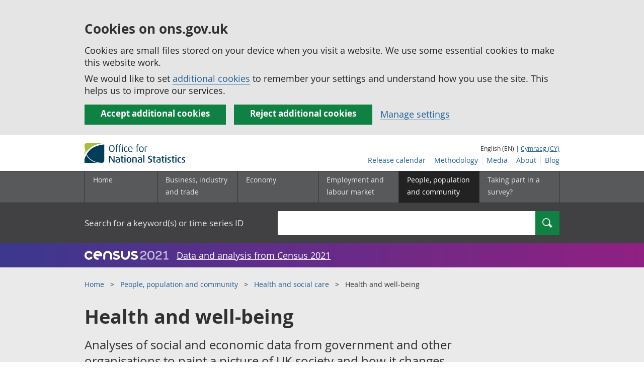

--- FILE ---
content_type: text/html;charset=utf-8
request_url: https://www.ons.gov.uk/peoplepopulationandcommunity/healthandsocialcare/healthandwellbeing
body_size: 9285
content:
<!DOCTYPE html>
<html lang="en">
    <head>
        <title>Health and well-being - Office for National Statistics</title>
        <meta charset="utf-8" />
        <meta content="width=device-width,initial-scale=1.0,user-scalable=1" name="viewport">
        <meta name="theme-color" content="#58595B">
        <meta name="apple-mobile-web-app-status-bar-style" content="#58595B">

        <meta name="description" content="Analyses of social and economic data from government and other organisations to paint a picture of UK society and how it changes, including comparisons with other countries. ">

        
        <link rel="stylesheet" type="text/css" href="//cdn.ons.gov.uk/sixteens/418c927/css/main.css">
		

        <script>
    // extractValue extracts the value from an undecodeable json cookie string
    function extractValue(key, extractionString) {
        const extractionRegex = new RegExp(`'${key}':(.*?)[,}]`)
        const match = extractionString.match(extractionRegex)
        if (match) {
            return match[1]
        }
        
        return null
    }

    // getUsageCookieValue reads the ons_cookie_policy to determine the user's usage preference. 
    // When no policy is found, the user is opted out by default.
    function getUsageCookieValue() {
        // ons_cookie_policy handler
        var policyCookie = document.cookie.match('(?:^|; )ons_cookie_policy=({.*?})');
        if (policyCookie) {
            console.debug('ons_cookie_policy found');

            var usageValue = extractValue("usage", policyCookie[1]);
            console.debug('usage is', usageValue);

            // this needs to be the inverse - if usage is true the returned value is false and vice versa
            // user is stating whether they are opting out of usage cookie
            return (usageValue == "true") ? false : true
        }
        console.debug('no cookie found - opting out');
        return true
    }

    // unescape html entities
    function htmlUnescape(str){
        return str
                .replace(/&#x3D;/g, "=");
    }

    
    var dataLayer = [{
        contentTitle: htmlUnescape("Health and well-being"),
        analyticsOptOut: getUsageCookieValue(),
        "gtm.whitelist": ["google","hjtc","lcl"],
        "gtm.blacklist": ["customScripts","sp","adm","awct","k","d","j"]
    }];

    

    

    
    


    
    

    
    

    
    

    

</script>


        <!-- Google Tag Manager -->
        <script>(function(w,d,s,l,i){w[l]=w[l]||[];w[l].push({'gtm.start':
                new Date().getTime(),event:'gtm.js'});var f=d.getElementsByTagName(s)[0],
                j=d.createElement(s),dl=l!='dataLayer'?'&l='+l:'';j.async=true;j.src=
                'https://www.googletagmanager.com/gtm.js?id='+i+dl;f.parentNode.insertBefore(j,f);
        })(window,document,'script','dataLayer','GTM-MBCBVQS');</script>
        <!-- End Google Tag Manager -->

        

		
		

	</head>
	<body class="product_page">
    <script>document.body.className = ((document.body.className) ? document.body.className + ' js' : 'js');</script>
    <form action="/cookies/accept-all" method="GET" id="global-cookie-message"
      class="cookies-banner cookies-banner--hidden js-cookies-banner-form clearfix"
      aria-label="cookie banner">
    <div class="cookies-banner__wrapper wrapper js-cookies-banner-inform">
        <div>
            <div class="cookies-banner__message adjust-font-size--18">
                <h3 class="cookies-banner__heading">Cookies on ons.gov.uk</h3>
                <p class="cookies-banner__body">Cookies are small files stored on your device when you visit a website. We use some essential cookies to make this website work.</p>
                <p class="cookies-banner__body">We would like to set <a href="/cookies">additional cookies</a> to remember your settings and understand how you use the site. This helps us to improve our services.</p>
            </div>
            <div class="cookies-banner__buttons">
                <div class="nojs--hide cookies-banner__button cookies-banner__button--accept">
                    <button class="btn btn--full-width btn--primary btn--focus margin-right--2 font-weight-700 font-size--17 text-wrap js-accept-cookies" data-gtm-accept-cookies="true" type="submit" data-action="accept" tabindex="0">
                        Accept additional cookies
                    </button>
                </div>
                <div class="nojs--hide cookies-banner__button cookies-banner__button--reject">
                    <button class="btn btn--full-width btn--primary btn--focus margin-right--2 font-weight-700 font-size--17 text-wrap js-reject-cookies" data-gtm-accept-cookies="false" type="submit" data-action="reject" tabindex="0">
                        Reject additional cookies
                    </button>
                </div>
                <div class="cookies-banner__button">
                    <a href="/cookies">Manage settings</a>
                </div>
            </div>
        </div>
    </div>
    <div class="hidden js-cookies-banner-confirmation" tabindex="-1">
        <div class="cookies-banner__wrapper wrapper">
            <div class="col">
                <div class="cookies-banner__message adjust-font-size--18">
                    <p class="cookies-banner__confirmation-message">
                        <span class="hidden ons-js-accepted-text">You have accepted all additional cookies.</span>
                        <span class="hidden ons-js-rejected-text">You have rejected all additional cookies.</span>
                        <span>You can <a href="/cookies">change your cookie preferences</a> at any time.</span>
                        <button type="button" class="cookies-banner__button--hide js-hide-cookies-banner">Hide</button>
                    </p>
                </div>
            </div>
        </div>
    </div>
</form>


    <!-- Google Tag Manager (noscript) -->
    <noscript><iframe src="https://www.googletagmanager.com/ns.html?id=GTM-MBCBVQS"
                      height="0" width="0" style="display:none;visibility:hidden"></iframe></noscript>
    <!-- End Google Tag Manager (noscript) -->

        
        
		

		

		
		
			 						 				













	<header >
	
    <a class="skiplink" href="#main" tabindex="0">
        Skip to main content
    </a>
	
  
  

	
	
	<div id="pagePath" class="hide">/peoplepopulationandcommunity/healthandsocialcare/healthandwellbeing</div>
	
		<div class="wrapper">
			<div class="header col-wrap">
				<div class="col col--lg-one-third col--md-one-third">
					<a href="/">
						<!--[if lte IE 8]>
							<img class="logo" src="https://cdn.ons.gov.uk/assets/images/ons-logo/v2/ons-logo.png" alt="Office for National Statistics logo - Homepage">
						<![endif]-->
						<img class="logo" src="https://cdn.ons.gov.uk/assets/images/ons-logo/v2/ons-logo.svg" alt="Office for National Statistics logo - Homepage">
					</a>
				</div>
				
                <div class="col col--lg-two-thirds col--md-two-thirds hide--sm print--hide language--js__container">
                    
                    <div class="language">
                        
                            <span>English (EN) | </span>
                            <a href="



    //cy.ons.gov.uk/peoplepopulationandcommunity/healthandsocialcare/healthandwellbeing
" class="language__link" lang="cy">Cymraeg (CY)</a>
                        
                    </div>
                </div>
				<div class="secondary-nav col col--lg-two-thirds col--md-two-thirds print--hide">
					<ul class="secondary-nav__list js-nav-clone__list">
                        <li class="secondary-nav__item">
                            <a class="secondary-nav__link  js-nav-clone__link" href="/releasecalendar">Release calendar</a>
                        </li>
                        <li class="secondary-nav__item">
                            <a class="secondary-nav__link  js-nav-clone__link" href="/methodology">Methodology</a>
                        </li>
                        <li class="secondary-nav__item">
                            <a class="secondary-nav__link  js-nav-clone__link" href="/news">Media</a>
                        </li>
						<li class="secondary-nav__item">
							<a class="secondary-nav__link  js-nav-clone__link" href="/aboutus">About</a>
						</li>
						<li class="secondary-nav__item">
							<a class="secondary-nav__link js-nav-clone__link" rel="noopener noreferrer" href="https://blog.ons.gov.uk/">Blog</a>
						</li>
					</ul>
				</div>
				
			</div>
		</div>
	

	
	
	<div class="primary-nav print--hide">
		<nav aria-label="Header links">
			
			<ul class="nav--controls">
				<li class="nav--controls__item">
					<a href="#nav-primary" id="menu-toggle" aria-controls="nav-primary" aria-expanded="false" class="nav--controls__menu">
						<span class="nav--controls__text">Menu</span>
					</a>
				</li>
				<li class="nav--controls__item ">
					<a href="#nav-search" id="search-toggle" aria-controls="nav-search" aria-expanded="false" class="nav--controls__search" aria-label="Search">
						<span class="nav--controls__text">Search</span>
					</a>
				</li>
			</ul>
			
			<ul class="wrapper nav-main--hidden primary-nav__list" id="nav-primary" aria-expanded="false">
				<li class="primary-nav__item  js-nav hide--sm old-ie--display-block"><a class="primary-nav__link col col--md-7 col--lg-9" href="/">Home</a></li>
				
				
				
				
				
				<li class="primary-nav__item js-nav js-expandable ">
					<a class="primary-nav__link col col--md-8 col--lg-10" href="/businessindustryandtrade" aria-expanded="false" aria-label="Business, industry and trade sub menu">
						<span aria-hidden="true" class="expansion-indicator"></span>
						<span class="submenu-title">
							Business, industry and trade
						</span>
					</a>
					<ul class="primary-nav__child-list col col--md-16 col--lg-20 js-expandable__content js-nav-hidden jsEnhance" aria-expanded="false" aria-label="submenu">
						
						
						<li class="primary-nav__child-item  js-expandable__child">
							<a class="primary-nav__child-link" tabindex="-1" href="/businessindustryandtrade/business" >Business</a>
						</li>
						
						<li class="primary-nav__child-item  js-expandable__child">
							<a class="primary-nav__child-link" tabindex="-1" href="/businessindustryandtrade/changestobusiness" >Changes to business</a>
						</li>
						
						<li class="primary-nav__child-item  js-expandable__child">
							<a class="primary-nav__child-link" tabindex="-1" href="/businessindustryandtrade/constructionindustry" >Construction industry</a>
						</li>
						
						<li class="primary-nav__child-item  js-expandable__child">
							<a class="primary-nav__child-link" tabindex="-1" href="/businessindustryandtrade/itandinternetindustry" >IT and internet industry</a>
						</li>
						
						<li class="primary-nav__child-item  js-expandable__child">
							<a class="primary-nav__child-link" tabindex="-1" href="/businessindustryandtrade/internationaltrade" >International trade</a>
						</li>
						
						<li class="primary-nav__child-item  js-expandable__child">
							<a class="primary-nav__child-link" tabindex="-1" href="/businessindustryandtrade/manufacturingandproductionindustry" >Manufacturing and production industry</a>
						</li>
						
						<li class="primary-nav__child-item  js-expandable__child">
							<a class="primary-nav__child-link" tabindex="-1" href="/businessindustryandtrade/retailindustry" >Retail industry</a>
						</li>
						
						<li class="primary-nav__child-item  js-expandable__child">
							<a class="primary-nav__child-link" tabindex="-1" href="/businessindustryandtrade/tourismindustry" >Tourism industry</a>
						</li>
						
					</ul>
				</li>
				
				
				
				
				
				<li class="primary-nav__item js-nav js-expandable ">
					<a class="primary-nav__link col col--md-8 col--lg-10" href="/economy" aria-expanded="false" aria-label="Economy sub menu">
						<span aria-hidden="true" class="expansion-indicator"></span>
						<span class="submenu-title">
							Economy
						</span>
					</a>
					<ul class="primary-nav__child-list col col--md-16 col--lg-20 js-expandable__content js-nav-hidden jsEnhance" aria-expanded="false" aria-label="submenu">
						
						
						<li class="primary-nav__child-item  js-expandable__child">
							<a class="primary-nav__child-link" tabindex="-1" href="/economy/economicoutputandproductivity" >Economic output and productivity</a>
						</li>
						
						<li class="primary-nav__child-item  js-expandable__child">
							<a class="primary-nav__child-link" tabindex="-1" href="/economy/environmentalaccounts" >Environmental accounts</a>
						</li>
						
						<li class="primary-nav__child-item  js-expandable__child">
							<a class="primary-nav__child-link" tabindex="-1" href="/economy/governmentpublicsectorandtaxes" >Government, public sector and taxes</a>
						</li>
						
						<li class="primary-nav__child-item  js-expandable__child">
							<a class="primary-nav__child-link" tabindex="-1" href="/economy/grossdomesticproductgdp" >Gross Domestic Product (GDP)</a>
						</li>
						
						<li class="primary-nav__child-item  js-expandable__child">
							<a class="primary-nav__child-link" tabindex="-1" href="/economy/grossvalueaddedgva" >Gross Value Added (GVA)</a>
						</li>
						
						<li class="primary-nav__child-item  js-expandable__child">
							<a class="primary-nav__child-link" tabindex="-1" href="/economy/inflationandpriceindices" >Inflation and price indices</a>
						</li>
						
						<li class="primary-nav__child-item  js-expandable__child">
							<a class="primary-nav__child-link" tabindex="-1" href="/economy/investmentspensionsandtrusts" >Investments, pensions and trusts</a>
						</li>
						
						<li class="primary-nav__child-item  js-expandable__child">
							<a class="primary-nav__child-link" tabindex="-1" href="/economy/nationalaccounts" >National accounts</a>
						</li>
						
						<li class="primary-nav__child-item  js-expandable__child">
							<a class="primary-nav__child-link" tabindex="-1" href="/economy/regionalaccounts" >Regional accounts</a>
						</li>
						
					</ul>
				</li>
				
				
				
				
				
				<li class="primary-nav__item js-nav js-expandable ">
					<a class="primary-nav__link col col--md-8 col--lg-10" href="/employmentandlabourmarket" aria-expanded="false" aria-label="Employment and labour market sub menu">
						<span aria-hidden="true" class="expansion-indicator"></span>
						<span class="submenu-title">
							Employment and labour market
						</span>
					</a>
					<ul class="primary-nav__child-list col col--md-16 col--lg-20 js-expandable__content js-nav-hidden jsEnhance" aria-expanded="false" aria-label="submenu">
						
						
						<li class="primary-nav__child-item  js-expandable__child">
							<a class="primary-nav__child-link" tabindex="-1" href="/employmentandlabourmarket/peopleinwork" >People in work</a>
						</li>
						
						<li class="primary-nav__child-item  js-expandable__child">
							<a class="primary-nav__child-link" tabindex="-1" href="/employmentandlabourmarket/peoplenotinwork" >People not in work</a>
						</li>
						
					</ul>
				</li>
				
				
				
				
				
				
				
				
				
				
				
				<li class="primary-nav__item js-nav js-expandable primary-nav__item--active">
					<a class="primary-nav__link col col--md-8 col--lg-10" href="/peoplepopulationandcommunity" aria-expanded="false" aria-label="People, population and community sub menu">
						<span aria-hidden="true" class="expansion-indicator"></span>
						<span class="submenu-title">
							People, population and community
						</span>
					</a>
					<ul class="primary-nav__child-list col col--md-16 col--lg-20 js-expandable__content js-nav-hidden jsEnhance" aria-expanded="false" aria-label="submenu">
						
						
						<li class="primary-nav__child-item  js-expandable__child">
							<a class="primary-nav__child-link" tabindex="-1" href="/peoplepopulationandcommunity/armedforcescommunity" >Armed forces community</a>
						</li>
						
						<li class="primary-nav__child-item  js-expandable__child">
							<a class="primary-nav__child-link" tabindex="-1" href="/peoplepopulationandcommunity/birthsdeathsandmarriages" >Births, deaths and marriages</a>
						</li>
						
						<li class="primary-nav__child-item  js-expandable__child">
							<a class="primary-nav__child-link" tabindex="-1" href="/peoplepopulationandcommunity/crimeandjustice" >Crime and justice</a>
						</li>
						
						<li class="primary-nav__child-item  js-expandable__child">
							<a class="primary-nav__child-link" tabindex="-1" href="/peoplepopulationandcommunity/culturalidentity" >Cultural identity</a>
						</li>
						
						<li class="primary-nav__child-item  js-expandable__child">
							<a class="primary-nav__child-link" tabindex="-1" href="/peoplepopulationandcommunity/educationandchildcare" >Education and childcare</a>
						</li>
						
						<li class="primary-nav__child-item  js-expandable__child">
							<a class="primary-nav__child-link" tabindex="-1" href="/peoplepopulationandcommunity/elections" >Elections</a>
						</li>
						
						<li class="primary-nav__child-item primary-nav__child-item--active js-expandable__child">
							<a class="primary-nav__child-link" tabindex="-1" href="/peoplepopulationandcommunity/healthandsocialcare" >Health and social care</a>
						</li>
						
						<li class="primary-nav__child-item  js-expandable__child">
							<a class="primary-nav__child-link" tabindex="-1" href="/peoplepopulationandcommunity/householdcharacteristics" >Household characteristics</a>
						</li>
						
						<li class="primary-nav__child-item  js-expandable__child">
							<a class="primary-nav__child-link" tabindex="-1" href="/peoplepopulationandcommunity/housing" >Housing</a>
						</li>
						
						<li class="primary-nav__child-item  js-expandable__child">
							<a class="primary-nav__child-link" tabindex="-1" href="/peoplepopulationandcommunity/leisureandtourism" >Leisure and tourism</a>
						</li>
						
						<li class="primary-nav__child-item  js-expandable__child">
							<a class="primary-nav__child-link" tabindex="-1" href="/peoplepopulationandcommunity/wellbeing" >Measuring progress, well-being and beyond GDP</a>
						</li>
						
						<li class="primary-nav__child-item  js-expandable__child">
							<a class="primary-nav__child-link" tabindex="-1" href="/peoplepopulationandcommunity/personalandhouseholdfinances" >Personal and household finances</a>
						</li>
						
						<li class="primary-nav__child-item  js-expandable__child">
							<a class="primary-nav__child-link" tabindex="-1" href="/peoplepopulationandcommunity/populationandmigration" >Population and migration</a>
						</li>
						
					</ul>
				</li>
				
				
				
				
				
				
				
				<li class="primary-nav__item  js-nav">
					<a class="primary-nav__link  col col--md-8 col--lg-10" href="/surveys">
						Taking part in a survey?
					</a>
				</li>
				<li class="hide--md primary-nav__language">
					
						<span>English (EN) | </span>
						<a href="



    //cy.ons.gov.uk/peoplepopulationandcommunity/healthandsocialcare/healthandwellbeing
" class="language__link">Cymraeg (CY)</a>
					
				</li>
			</ul>
		</nav>
	</div>
	
	
		<div class="search nav-search--hidden print--hide" id="searchBar" role="search">
			<div class="wrapper">
				<form class="col-wrap search__form" action="/search">
					<label class="search__label col col--md-23 col--lg-24" for="nav-search">Search for a keyword(s) or time series ID</label>
					<input type="search" autocomplete="off" class="search__input col col--md-21 col--lg-32" id="nav-search" name="q" value="">
					<button type="submit" class="search__button col--md-3 col--lg-3" id="nav-search-submit" aria-label="Search">
						<span class="visuallyhidden">Search</span>
						<span class="icon icon-search--light"></span>
					</button>
				</form>
			</div>
		</div>
	
	<div class="promo__background--plum-gradient">
    <div class="wrapper">
        <div class="banner--half-padding">
            <p class="margin-top--0 margin-bottom--0 padding-bottom--0 padding-top--0 flex flex-wrap-wrap banner--vertical-center">
                <a class="flex" href="/census"><img src="https://cdn.ons.gov.uk/assets/images/census-logo/logo-census-2021-white-landscape.svg" title="Census 2021" alt="" class="header__svg-logo margin-right--1" xmlns="http://www.w3.org/2000/svg" focusable="false" width="167" height="32" viewBox="0 0 242 44" aria-labelledby="census-logo-banner" />
                <a class="margin-top--0 text--white font-size--18 underline-link" href="/census">Data and analysis from Census 2021</a>
            </p>
        </div>
    </div>
</div>
	
</header>




	
    <div class="page-neutral-intro background--gallery">
  <div class="wrapper">
    <div class="col-wrap">
      <div class="col">
        <nav aria-label="Breadcrumbs">
          <div class="breadcrumb-neutral print--hide">
            <ol class="breadcrumb-neutral__list">
              
                <li class="breadcrumb-neutral__item">
                  <a
                    class="breadcrumb-neutral__link"
                    href="/"
                  >Home</a>
                </li>
              
                <li class="breadcrumb-neutral__item">
                  <a
                    class="breadcrumb-neutral__link"
                    href="/peoplepopulationandcommunity"
                  >People, population and community</a>
                </li>
              
                <li class="breadcrumb-neutral__item">
                  <a
                    class="breadcrumb-neutral__link"
                    href="/peoplepopulationandcommunity/healthandsocialcare"
                  >Health and social care</a>
                </li>
              

              <li class="breadcrumb__item">
                Health and well-being
              </li>
            </ol>
          </div>
        </nav>
      </div>
    </div>
  </div>
</div>




		
<main id="main" role="main" tabindex="-1">


    <div class="page-neutral-intro background--gallery">
	<div class="wrapper">
		<div class="col-wrap">
			<div class="col">
				
				<div class="col col--md-47 col--lg-48">
                    
                        <h1 class="page-neutral-intro__title margin-top--1">
    Health and well-being
</h1>


    
        <p class="page-neutral-intro__content margin-bottom--3">Analyses of social and economic data from government and other organisations to paint a picture of UK society and how it changes, including comparisons with other countries. </p>
    

                    
				</div>
				
			</div> 
		</div> 
	</div> 
    



    

<div class="nav-secondary-wrap">
    <div class="wrapper">
        <div class="col-wrap">
            <nav aria-label="On this page">
                <div class="nav-secondary nav-secondary--border-right-lg col col--lg-half">
                    <h2 class="nav-secondary__title">On this page:</h2>
                    <ul class="nav-secondary__list">
                        
                        
                        
                        
                            <li class="nav-secondary__item"><a href="#datasets" class="js-scroll">Dataset</a>
                            </li>
                        
                        <li class="nav-secondary__item"><a href="#publications"
                                                           class="js-scroll">Publications</a></li>
                        
                    </ul>
                </div>
            </nav>
            <nav aria-label="Related content">
                <div class="nav-secondary col col--lg-half">
                    <h2 class="nav-secondary__title">View all content related to this topic:</h2>
                    <ul class="nav-secondary__list">
                        <li class="nav-secondary__item"><a href="/peoplepopulationandcommunity/healthandsocialcare/healthandwellbeing/datalist">All data</a></li>
                        <li class="nav-secondary__item"><a href="/peoplepopulationandcommunity/healthandsocialcare/healthandwellbeing/publications">All publications</a></li>
                        
                    </ul>
                </div>
            </nav>
        </div> 
    </div> 
</div> 

</div> 


<div class="page-content">
	
	
	
    <div class="padding-bottom-sm--2 padding-bottom-md--4">
		<section class="wrapper">
                <h2>Spotlight</h2>
                <div class="flex stretch flex-wrap-wrap content-space-between margin-bottom--2">

                    

                        
                            <div class="col--md-half col--lg-half margin-bottom--2 flex-col">
                                
                                
                                    <div class="background--gallery margin-top-md--1 margin-bottom-md--2 js-hover-click">
    
        
            <div class="background--abbey height-sm--35 height-md--26 height-lg--35 overflow--hidden">
                <img src="//cdn.ons.gov.uk/assets/images/latest-publications.png" class="width-md--23 width-lg--29 height-md--26 height-lg--35" alt="" />
            </div>
        

        
        <div class="box__content padding-top-sm--2 padding-right-sm--1 padding-bottom-sm--2 padding-left-sm--1 padding-top-md--2 padding-right-md--1 padding-bottom-md--2 padding-left-md--1">

            <h3>
                <a class="underline-link" href="/peoplepopulationandcommunity/healthandsocialcare/healthandwellbeing/bulletins/disabilityenglandandwales/census2021">
                    Disability, England and Wales: Census 2021
                </a>
            </h3>

            
                <h4>What&#x27;s in the bulletin?</h4>
                <ul>
                    
                        <li>Age-standardised proportions (ASPs) are used throughout this bulletin, with the exception of the data on the number of disabled people within a household; ASPs allow for comparison between populations over time and across geographies, as they account for differences in the population size and age structure.</li>
                    
                    
                        <li>In England, in 2021, a smaller proportion but larger number of people were disabled (17.7%, 9.8 million), compared with 2011 (19.3%, 9.4 million).</li>
                    
                    
                        <li>In Wales, in 2021, a smaller proportion and a smaller number of people were disabled (21.1%, 670,000), compared with 2011 (23.4%, 696,000).</li>
                    
                </ul>
            

            

        </div>

        <div class="background--gallery box__content height--7 border-top--iron-sm border-top--iron-md padding-top-sm--1 padding-left-sm--1 padding-top-md--1 padding-left-md--1">
            <a href="" class="block">
                Read this statistical bulletin
                
            </a>
        </div>
</div>
<a href="#publications" class="btn btn--primary btn--full-width margin-top--2 js-scroll">More publications</a>

                                
                            </div>
                        
                            <div class="col--md-half col--lg-half margin-bottom--2 flex-col">
                                
                                
                                    <div class="background--gallery margin-top-md--1 margin-bottom-md--2 js-hover-click">
    
        
            <div class="background--abbey height-sm--35 height-md--26 height-lg--35 overflow--hidden">
                <img src="/resource?uri=/peoplepopulationandcommunity/healthandsocialcare/healthandwellbeing/articles/howhealthhaschangedinyourlocalarea2015to2020/2022-11-09/e59b04be.png" class="width-md--23 width-lg--29 height-md--26 height-lg--35" alt="" />
            </div>
        

        
        <div class="box__content padding-top-sm--2 padding-right-sm--1 padding-bottom-sm--2 padding-left-sm--1 padding-top-md--2 padding-right-md--1 padding-bottom-md--2 padding-left-md--1">

            <h3>
                <a class="underline-link" href="/peoplepopulationandcommunity/healthandsocialcare/healthandwellbeing/articles/howhealthhaschangedinyourlocalarea2015to2020/2022-11-09">
                    How health has changed in your local area: 2015 to 2020
                </a>
            </h3>

            

            
                Use our interactive tool to explore how health changed in each local authority area across England between 2015 and 2020, according to the Health Index.
            

        </div>

        <div class="background--gallery box__content height--7 border-top--iron-sm border-top--iron-md padding-top-sm--1 padding-left-sm--1 padding-top-md--1 padding-left-md--1">
            <a href="" class="block">
                
                Read this article
            </a>
        </div>
</div>
<a href="#publications" class="btn btn--primary btn--full-width margin-top--2 js-scroll">More publications</a>

                                
                            </div>
                        

                        
                            

    <div class="flex-col background--gallery padding-top--2 padding-bottom--2 padding-left--1 js-hover-click">

    
        
        <div class="col col--md-13 col--lg-13 margin-left--0">
            <img src="/resource?uri=/peoplepopulationandcommunity/healthandsocialcare/healthandwellbeing/articles/howdoeshomeownershiphealthandmoredifferacrosssociety/2023-08-09/75001b14.png&width=208" alt="" />
        </div>
        
        <div class="col col--md-30 col--lg-38 margin-left--0">
            <div class="box__content padding-left-md--1">
                <h4>
                    <a class="underline-link" href="/peoplepopulationandcommunity/healthandsocialcare/healthandwellbeing/articles/howdoeshomeownershiphealthandmoredifferacrosssociety/2023-08-09">
                        How does home ownership, health and more differ across society? 
                    </a>
                </h4>
                <p class="flush">
                    
                    Try this Census quiz to explore what life looked like in 2021 for different people in England and Wales, including home ownership, health, education, and work. 

                </p>
            </div>
        </div>
    
    </div>



                        

                    
                </div>
                <a class="underline-link" href="#main">Back to top</a>
		</section>
    </div>
	
	
	
	
	
	<div class="padding-bottom-sm--2 padding-bottom-md--4">
		<section>
			<div class="wrapper">
				<h2 id="datasets">Datasets related to <span class="lowercase">Health and well-being</span></h2>
<ul class="list--neutral margin-top--half">

    
        
        <li class="background--gallery flush-col padding-top--2 padding-bottom--4 padding-left--1 js-hover-click">
            <div class="box__content">
                <h3 class="font-size--h4">
                    <a class="underline-link" href="/peoplepopulationandcommunity/culturalidentity/ethnicity/datasets/coronavirusandthesocialimpactsondifferentethnicgroupsintheuk">
                        Coronavirus and the social impacts on different ethnic groups in the UK 
                    </a>
                </h3>
                <p class="flush">Estimates from the Understanding Society: COVID-19 Study, 2020, UK Household Longitudinal Study (UKHLS) and Wealth and Assets Survey (WAS) to explore the social impacts of the coronavirus (COVID-19) pandemic on people from different ethnic groups in the UK.</p>
            </div>
        
        <li class="background--gallery flush-col padding-top--2 padding-bottom--4 padding-left--1 js-hover-click">
            <div class="box__content">
                <h3 class="font-size--h4">
                    <a class="underline-link" href="/peoplepopulationandcommunity/healthandsocialcare/healthandwellbeing/datasets/suicidesinukarmedforcesveteransenglandandwales">
                        Suicides in UK armed forces veterans, England and Wales
                    </a>
                </h3>
                <p class="flush">UK armed forces veteran suicide statistics in England and Wales. Including method of suicide, cause of death and suicide rate in male veterans. Annual data. These are official statistics in development.</p>
            </div>
        

    

</ul>
<a href="/peoplepopulationandcommunity/healthandsocialcare/healthandwellbeing/datalist?filter=datasets"
   class="btn btn--primary btn--full-width margin-bottom--2">View all datasets related to Health and well-being</a>

                <a class="underline-link" href="#main">Back to top</a>
            </div>
        </section>
	</div>
	
	
	
    <div class="background--gallery padding-bottom-sm--2 padding-bottom-md--4">
        <section>
            <div class="wrapper">
                <h2 id="publications">Publications related to <span class="lowercase">Health and well-being</span></h2>
                
                
                <h3>Statistical bulletins</h3>
<ul class="list--neutral">
	
	
		<li class="background--white padding-left-sm--0 padding-top--2 js-hover-click">
		<h4 class="tiles__title tiles__title-h4">
			<a class="underline-link" href="/peoplepopulationandcommunity/healthandsocialcare/healthandwellbeing/bulletins/theimpactofadversepregnancyeventsonmonthlyemployeeearningsandemploymentengland/april2014todecember2022">
				The impact of adverse pregnancy events on monthly employee earnings and employment, England: April 2014 to December 2022
			</a>
		</h4>
		<p class="tiles__content">
			The change in employee earnings and employment after adverse pregnancy events, including miscarriages, ectopic pregnancies, molar pregnancies, stillbirths and neonatal deaths.
		</p>
	</li>
	
	
	
		<li class="background--white padding-left-sm--0 padding-top--2 js-hover-click">
		<h4 class="tiles__title tiles__title-h4">
			<a class="underline-link" href="/peoplepopulationandcommunity/healthandsocialcare/healthandwellbeing/bulletins/disabilityenglandandwales/census2021">
				Disability, England and Wales: Census 2021
			</a>
		</h4>
		<p class="tiles__content">
			Information on disability in England and Wales, Census 2021 data.
		</p>
	</li>
	
	
	
		<li class="background--white padding-left-sm--0 padding-top--2 js-hover-click">
		<h4 class="tiles__title tiles__title-h4">
			<a class="underline-link" href="/peoplepopulationandcommunity/healthandsocialcare/healthandwellbeing/bulletins/generalhealthenglandandwales/census2021">
				General health, England and Wales: Census 2021
			</a>
		</h4>
		<p class="tiles__content">
			People&#x27;s health across local authorities in England and Wales, Census 2021 data.
		</p>
	</li>
	
	
	
		<li class="background--white padding-left-sm--0 padding-top--2 js-hover-click">
		<h4 class="tiles__title tiles__title-h4">
			<a class="underline-link" href="/peoplepopulationandcommunity/healthandsocialcare/healthandwellbeing/bulletins/unpaidcareenglandandwales/census2021">
				Unpaid care, England and Wales: Census 2021
			</a>
		</h4>
		<p class="tiles__content">
			The number of usual residents aged 5 years and over who provide unpaid care, and how many hours they provide in a typical week, Census 2021 data.
		</p>
	</li>
	
	
	
		<li class="background--white padding-left-sm--0 padding-top--2 js-hover-click">
		<h4 class="tiles__title tiles__title-h4">
			<a class="underline-link" href="/peoplepopulationandcommunity/wellbeing/bulletins/measuringnationalwellbeing/april2022tomarch2023">
				Personal well-being in the UK: April 2022 to March 2023
			</a>
		</h4>
		<p class="tiles__content">
			Estimates of life satisfaction, worthwhile, happiness, and anxiety, by select geographies including local authority level and individual characteristics and circumstances.
		</p>
	</li>
	
	
	
		<li class="background--white padding-left-sm--0 padding-top--2 js-hover-click">
		<h4 class="tiles__title tiles__title-h4">
			<a class="underline-link" href="/peoplepopulationandcommunity/healthandsocialcare/healthandwellbeing/bulletins/suicidesinukarmedforcesveteransenglandandwales/2021">
				Suicides in UK armed forces veterans, England and Wales: 2021
			</a>
		</h4>
		<p class="tiles__content">
			Suicide rates among UK armed forces veterans, based on death registration records linked to Census 2021 and the Ministry of Defence (MOD) Service Leavers Database (SLD). These are official statistics in development.
		</p>
	</li>
	
	
</ul>

<a href="/peoplepopulationandcommunity/healthandsocialcare/healthandwellbeing/publications?filter=bulletin" class="btn btn--primary btn--full-width">View all related statistical bulletins</a>


                
                
                
                <h3>Articles</h3>
<ul class="list--neutral">
    
    
        <li class="background--white padding-top--2 padding-bottom--2 padding-left-sm--0  js-hover-click">
            <div class="col-wrap margin-left--1 padding-right-sm--2">
                
                    <div class="col col--md-13 col--lg-13 margin-left--0">
                        <img src="/resource?uri=/peoplepopulationandcommunity/healthandsocialcare/healthandwellbeing/articles/nhs70marking70yearsofthenationalhealthservice/2018-06-26/be767616.png&width=208" alt="" />
                    </div>
                
                <div class="col col--md-30 col--lg-38 margin-left--0">
                    <div class="box__content padding-left-md--1">
                        <h4>
                            <a class="underline-link" href="/peoplepopulationandcommunity/healthandsocialcare/healthandwellbeing/articles/nhs70marking70yearsofthenationalhealthservice/2018-06-26">
                                NHS70: Marking 70 years of the National Health Service
                            </a>
                        </h4>
                        <p class="flush">
                            The National Health Service was launched seven decades ago with lofty ambitions to look after people &quot;from the cradle to the grave&quot;. What&#x27;s changed in the last 70 years?
                        </p>
                    </div>
                </div>
            </div>
        </li>
    
    
    
        <li class="background--white padding-top--2 padding-bottom--2 padding-left-sm--0  js-hover-click">
            <div class="col-wrap margin-left--1 padding-right-sm--2">
                
                    <div class="col col--md-13 col--lg-13 margin-left--0">
                        <img src="/resource?uri=/peoplepopulationandcommunity/healthandsocialcare/healthandwellbeing/articles/middleagedgenerationmostlikelytodiebysuicideanddrugpoisoning/2019-08-13/4e28d959.png&width=208" alt="" />
                    </div>
                
                <div class="col col--md-30 col--lg-38 margin-left--0">
                    <div class="box__content padding-left-md--1">
                        <h4>
                            <a class="underline-link" href="/peoplepopulationandcommunity/healthandsocialcare/healthandwellbeing/articles/middleagedgenerationmostlikelytodiebysuicideanddrugpoisoning/2019-08-13">
                                Middle-aged generation most likely to die by suicide and drug poisoning
                            </a>
                        </h4>
                        <p class="flush">
                            Now in their 40s and 50s, the so-called Generation X are dying in greater numbers by suicide or drug poisoning than any other age group. 
                        </p>
                    </div>
                </div>
            </div>
        </li>
    
    
    
        <li class="background--white padding-top--2 padding-bottom--2 padding-left-sm--0  js-hover-click">
            <div class="col-wrap margin-left--1 padding-right-sm--2">
                
                    <div class="col col--md-13 col--lg-13 margin-left--0">
                        <img src="/resource?uri=/peoplepopulationandcommunity/healthandsocialcare/healthandwellbeing/articles/morethanoneinfoursandwichcarersreportsymptomsofmentalillhealth/2019-01-14/e0b0db2f.png&width=208" alt="" />
                    </div>
                
                <div class="col col--md-30 col--lg-38 margin-left--0">
                    <div class="box__content padding-left-md--1">
                        <h4>
                            <a class="underline-link" href="/peoplepopulationandcommunity/healthandsocialcare/healthandwellbeing/articles/morethanoneinfoursandwichcarersreportsymptomsofmentalillhealth/2019-01-14">
                                More than one in four sandwich carers report symptoms of mental ill-health
                            </a>
                        </h4>
                        <p class="flush">
                            Sandwich carers – those who care for both sick, disabled or older relatives and dependent children – are more likely to report symptoms of mental ill-health, feel less satisfied with life, and struggle financially compared with the general population.
                        </p>
                    </div>
                </div>
            </div>
        </li>
    
    
    
        <li class="background--white padding-top--2 padding-bottom--2 padding-left-sm--0  js-hover-click">
            <div class="col-wrap margin-left--1 padding-right-sm--2">
                
                    <div class="col col--md-13 col--lg-13 margin-left--0">
                        <img src="/resource?uri=/peoplepopulationandcommunity/healthandsocialcare/healthandwellbeing/articles/middleagedgenerationmostlikelytodiebysuicideanddrugpoisoning/2019-08-13/4e28d959.png&width=208" alt="" />
                    </div>
                
                <div class="col col--md-30 col--lg-38 margin-left--0">
                    <div class="box__content padding-left-md--1">
                        <h4>
                            <a class="underline-link" href="/peoplepopulationandcommunity/healthandsocialcare/healthandwellbeing/articles/middleagedgenerationmostlikelytodiebysuicideanddrugpoisoning/2019-08-13">
                                Middle-aged generation most likely to die by suicide and drug poisoning
                            </a>
                        </h4>
                        <p class="flush">
                            Now in their 40s and 50s, the so-called Generation X are dying in greater numbers by suicide or drug poisoning than any other age group. 
                        </p>
                    </div>
                </div>
            </div>
        </li>
    
    
    
        <li class="background--white padding-top--2 padding-bottom--2 padding-left-sm--0  js-hover-click">
            <div class="col-wrap margin-left--1 padding-right-sm--2">
                
                <div class="col col--md-30 col--lg-38 margin-left--0">
                    <div class="box__content ">
                        <h4>
                            <a class="underline-link" href="/peoplepopulationandcommunity/wellbeing/articles/measuresofnationalwellbeingdashboardqualityoflifeintheuk/2022-08-12">
                                Measures of National Well-being Dashboard: Quality of Life in the UK 
                            </a>
                        </h4>
                        <p class="flush">
                            Bringing together the latest national well-being data from the Office for National Statistics (ONS) and other sources to give an overview of how the UK is doing across the 10 areas of life that the UK public told us matter most.
                        </p>
                    </div>
                </div>
            </div>
        </li>
    
    
    
        <li class="background--white padding-top--2 padding-bottom--2 padding-left-sm--0  js-hover-click">
            <div class="col-wrap margin-left--1 padding-right-sm--2">
                
                <div class="col col--md-30 col--lg-38 margin-left--0">
                    <div class="box__content ">
                        <h4>
                            <a class="underline-link" href="/peoplepopulationandcommunity/culturalidentity/ethnicity/articles/coronavirusandthesocialimpactsondifferentethnicgroupsintheuk/2020">
                                Coronavirus and the social impacts on different ethnic groups in the UK
                            </a>
                        </h4>
                        <p class="flush">
                            Estimates from the Understanding Society: COVID-19 Study, 2020, UK Household Longitudinal Study (UKHLS) and Wealth and Assets Survey (WAS) to explore the social impacts of the coronavirus (COVID-19) pandemic on people from different ethnic groups in the UK.
                        </p>
                    </div>
                </div>
            </div>
        </li>
    
    
</ul>

<a href="/peoplepopulationandcommunity/healthandsocialcare/healthandwellbeing/publications?filter=article&filter=compendia" class="btn btn--primary btn--full-width">View all related articles</a>

                
                <div class="margin-top--2">
                    <a class="underline-link" href="#main">Back to top</a>
                </div>
            </div>
        </section>
    </div>
	
	
	

</div>

</main>


	<footer class="print--hide">
	<h2 class="visuallyhidden">Footer links</h2>
	<div class="footer">
		<div class="wrapper">
			<nav aria-label="Footer links">
                <div class="footer-nav col-wrap">
                    
                    <div class="col col--lg-one-third col--md-one-third">
                        <h3 class="footer-nav__heading">Help</h3>
                        <ul class="footer-nav__list">
                            <li class="footer-nav__item">
                                <a href="/help/accessibility">Accessibility</a>
                            </li>
                            <li class="footer-nav__item">
                                <a href="/cookies">Cookies</a>
                            </li>
                            <li class="footer-nav__item">
                                <a href="/help/privacynotice">Privacy</a>
                            </li>
                            <li class="footer-nav__item">
                                <a href="/help/termsandconditions">Terms and conditions</a>
                            </li>
                        </ul>
                    </div>
                    <div class="col col--lg-one-third col--md-one-third">
                        <h3 class="footer-nav__heading">About ONS</h3>
                        <ul class="footer-nav__list">
                            <li class="footer-nav__item">
                                <a href="/aboutus/whatwedo">What we do</a>
                            </li>
                            <li class="footer-nav__item">
                                <a href="https://careers.ons.gov.uk">Careers</a>
                            </li>
                            <li class="footer-nav__item">
                                <a href="/aboutus/contactus">Contact us</a>
                            </li>
                            <li class="footer-nav__item">
                                <a href="/news">News</a>
                            </li>
                            <li class="footer-nav__item">
                                <a href="/aboutus/transparencyandgovernance/freedomofinformationfoi">Freedom of Information</a>
                            </li>
                        </ul>
                    </div>
                    
                    <div class="col col--lg-one-third col--md-one-third">
                        <h3 class="footer-nav__heading">Connect with us</h3>
                        <ul class="footer-nav__list">
                            <li class="footer-nav__item">
                                <a href="https://twitter.com/ONS" target="_blank">X</a>
                            </li>
                            <li class="footer-nav__item">
                                <a href="https://www.instagram.com/officefornationalstatistics" target="_blank">Instagram</a>
                            </li>
                            <li class="footer-nav__item">
                                <a href="https://www.facebook.com/ONS" target="_blank">Facebook</a>
                            </li>
                            <li class="footer-nav__item">
                                <a href="https://www.linkedin.com/company/office-for-national-statistics" target="_blank">LinkedIn</a>
                            </li>
                            <li class="footer-nav__item">
                                <a href="https://consultations.ons.gov.uk/" target="_blank">Consultations</a>
                            </li>
                            <li class="footer-nav__item">
                                <a href="https://www.statsusernetwork.ons.gov.uk/" target="_blank">Discussion forums</a>
                            </li>
                            <li class="footer-nav__item">
                                <a href="https://public.govdelivery.com/accounts/UKONS/subscribers/new" target="_blank">Email alerts</a>
                            </li>
                        </ul>
                    </div>
                </div>
			</nav>
		</div>
		<div class="wrapper">
			<div class="footer-license">
				<img class="footer-license__img" alt="OGL" width="60" src="https://cdn.ons.gov.uk/assets/images/logo-ogl-footer.svg">
				<p class="footer-license__text margin-left-sm--0">
					All content is available under the <a href="http://www.nationalarchives.gov.uk/doc/open-government-licence/version/3/">Open Government Licence v3.0</a>, except where otherwise stated
				</p>
			</div>
		</div>
	</div>
</footer>



			
		
		<script src="https://ajax.googleapis.com/ajax/libs/jquery/3.7.1/jquery.min.js"></script>
        <script src="//cdn.ons.gov.uk/sixteens/418c927/js/main.js"></script>
        <script src="/js/app.js"></script>

        
        

	<script>(function(){function c(){var b=a.contentDocument||a.contentWindow.document;if(b){var d=b.createElement('script');d.innerHTML="window.__CF$cv$params={r:'9c2cc75548bff4e0',t:'MTc2OTIyODg0OS4wMDAwMDA='};var a=document.createElement('script');a.nonce='';a.src='/cdn-cgi/challenge-platform/scripts/jsd/main.js';document.getElementsByTagName('head')[0].appendChild(a);";b.getElementsByTagName('head')[0].appendChild(d)}}if(document.body){var a=document.createElement('iframe');a.height=1;a.width=1;a.style.position='absolute';a.style.top=0;a.style.left=0;a.style.border='none';a.style.visibility='hidden';document.body.appendChild(a);if('loading'!==document.readyState)c();else if(window.addEventListener)document.addEventListener('DOMContentLoaded',c);else{var e=document.onreadystatechange||function(){};document.onreadystatechange=function(b){e(b);'loading'!==document.readyState&&(document.onreadystatechange=e,c())}}}})();</script></body>
</html>
